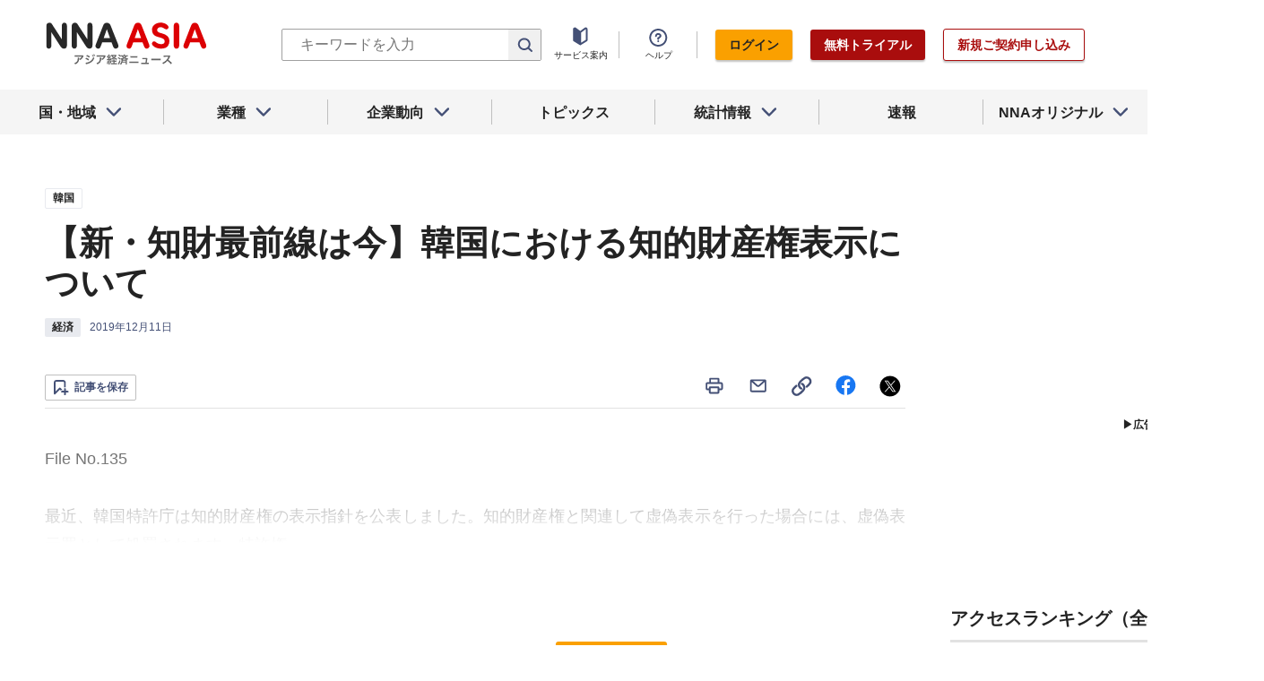

--- FILE ---
content_type: text/html; charset=utf-8
request_url: https://www.google.com/recaptcha/api2/aframe
body_size: 248
content:
<!DOCTYPE HTML><html><head><meta http-equiv="content-type" content="text/html; charset=UTF-8"></head><body><script nonce="SZtYx8a7--NWo38z4iBQcA">/** Anti-fraud and anti-abuse applications only. See google.com/recaptcha */ try{var clients={'sodar':'https://pagead2.googlesyndication.com/pagead/sodar?'};window.addEventListener("message",function(a){try{if(a.source===window.parent){var b=JSON.parse(a.data);var c=clients[b['id']];if(c){var d=document.createElement('img');d.src=c+b['params']+'&rc='+(localStorage.getItem("rc::a")?sessionStorage.getItem("rc::b"):"");window.document.body.appendChild(d);sessionStorage.setItem("rc::e",parseInt(sessionStorage.getItem("rc::e")||0)+1);localStorage.setItem("rc::h",'1768723012792');}}}catch(b){}});window.parent.postMessage("_grecaptcha_ready", "*");}catch(b){}</script></body></html>

--- FILE ---
content_type: text/css
request_url: https://www.nna.jp/_next/static/css/cb708dc5e1fbe6da.css
body_size: 1292
content:
@media screen and (max-width:960px){.TopicWithThumbnail_pc_br__axssD{display:none}}@media screen and (min-width:961px){.TopicWithThumbnail_sp_br__8UqDG{display:none}}.TopicWithThumbnail_list__header__5y8i_{display:flex;flex-wrap:wrap;justify-content:space-between;margin-bottom:20px}.TopicWithThumbnail_list__header--top__lnuHf{width:calc(50% - 20px);border-bottom:1px solid #e2e2e2}@media screen and (max-width:960px){.TopicWithThumbnail_list__header--top__lnuHf{width:100%;border:0}}.TopicWithThumbnail_list__header--top__lnuHf article{border:0!important}@media screen and (max-width:960px){.TopicWithThumbnail_list__header--top__lnuHf article{border-bottom:1px solid #e2e2e2!important}}.TopicWithThumbnail_list__header--top__lnuHf .article__thumbnail{margin-top:20px}.TopicWithThumbnail_list__header--list__oNn3O{width:calc(50% - 20px)}@media screen and (max-width:960px){.TopicWithThumbnail_list__header--list__oNn3O{width:100%}}.TopicWithThumbnail_list__header--list__oNn3O article:last-of-type{margin-bottom:0}.TopicWithThumbnail_list--no-col_2__CPfYf>article:last-of-type{border:0!important}.TopicWithThumbnail_list--col_2__eno_W{position:relative;display:flex;flex-wrap:wrap;justify-content:space-between}.TopicWithThumbnail_list--col_2__eno_W>article,.TopicWithThumbnail_list--col_2__eno_W>div{width:calc(50% - 20px)}@media screen and (max-width:960px){.TopicWithThumbnail_list--col_2__eno_W>article,.TopicWithThumbnail_list--col_2__eno_W>div{width:100%}.TopicWithThumbnail_list--col_2__eno_W>article:last-of-type,.TopicWithThumbnail_list--col_2__eno_W>div:last-of-type{border:0!important}}.TopicWithThumbnail_list--col_3__zqQqe{position:relative;display:flex;flex-wrap:wrap;justify-content:space-between}.TopicWithThumbnail_list--col_3__zqQqe>*{width:calc(33.33333% - 15px)}@media screen and (max-width:960px){.TopicWithThumbnail_list--col_3__zqQqe>*{width:100%}}.TopicWithThumbnail_list__link__hm_3J{display:flex;justify-content:flex-end}@media screen and (max-width:960px){.TopicWithThumbnail_container__xOALs{margin:0 20px}}.TopicWithThumbnail_container__xOALs article{display:flex;flex-direction:row;flex-wrap:wrap;justify-content:space-between;padding:0;margin:0 0 24px;border:0}.TopicWithThumbnail_container__xOALs article:last-of-type{margin-bottom:0}@media screen and (max-width:960px){.TopicWithThumbnail_container__xOALs article:last-of-type{margin-bottom:16px}}.TopicWithThumbnail_container__xOALs .TopicWithThumbnail_list__header__5y8i_{margin-bottom:70px}@media screen and (max-width:960px){.TopicWithThumbnail_container__xOALs .TopicWithThumbnail_list__header__5y8i_{margin-bottom:0}}.TopicWithThumbnail_container__xOALs .TopicWithThumbnail_list__header--top__lnuHf{padding-top:33px;border:0}@media screen and (max-width:960px){.TopicWithThumbnail_container__xOALs .TopicWithThumbnail_list__header--top__lnuHf{padding-top:0}}.TopicWithThumbnail_container__xOALs .textlink__to_list{margin-bottom:24px}.TopicWithThumbnail_container__xOALs .article__summary{width:100%}.TopicWithThumbnail_container__xOALs .article__summary>a{min-height:auto}.TopicWithThumbnail_container__xOALs .article__property{margin-bottom:20px}.TopicWithThumbnail_container__xOALs .article__thumbnail{width:185px;height:128px;margin:0}@media screen and (max-width:960px){.TopicWithThumbnail_container__xOALs .article__thumbnail{width:100%;max-width:334px;height:226px;margin:0 auto 16px}}.TopicWithThumbnail_container__xOALs .article__description{display:-webkit-box;overflow:hidden;-webkit-line-clamp:5;-webkit-box-orient:vertical}@media screen and (max-width:960px){.TopicWithThumbnail_container__xOALs .article__description{display:none}}.TopicWithThumbnail_container__xOALs .TopicWithThumbnail_image-article__N3_b6 .article__description{width:258px}@media screen and (max-width:960px){.Topic_pc_br__Vp4tK{display:none}}@media screen and (min-width:961px){.Topic_sp_br__dl_DN{display:none}}.Topic_list__header__YBIim{display:flex;flex-wrap:wrap;justify-content:space-between;margin-bottom:20px}.Topic_list__header--top__2IB0q{width:calc(50% - 20px);border-bottom:1px solid #e2e2e2}@media screen and (max-width:960px){.Topic_list__header--top__2IB0q{width:100%;border:0}}.Topic_list__header--top__2IB0q article{border:0!important}@media screen and (max-width:960px){.Topic_list__header--top__2IB0q article{border-bottom:1px solid #e2e2e2!important}}.Topic_list__header--top__2IB0q .article__thumbnail{margin-top:20px}.Topic_list__header--list__MgR8s{width:calc(50% - 20px)}@media screen and (max-width:960px){.Topic_list__header--list__MgR8s{width:100%}}.Topic_list__header--list__MgR8s article:last-of-type{margin-bottom:0}.Topic_list--no-col_2__T5VMG>article:last-of-type{border:0!important}.Topic_list--col_2__ZcLOU{position:relative;display:flex;flex-wrap:wrap;justify-content:space-between}.Topic_list--col_2__ZcLOU>article,.Topic_list--col_2__ZcLOU>div{width:calc(50% - 20px)}@media screen and (max-width:960px){.Topic_list--col_2__ZcLOU>article,.Topic_list--col_2__ZcLOU>div{width:100%}.Topic_list--col_2__ZcLOU>article:last-of-type,.Topic_list--col_2__ZcLOU>div:last-of-type{border:0!important}}.Topic_list--col_3__AtoOB{position:relative;display:flex;flex-wrap:wrap;justify-content:space-between}.Topic_list--col_3__AtoOB>*{width:calc(33.33333% - 15px)}@media screen and (max-width:960px){.Topic_list--col_3__AtoOB>*{width:100%}}.Topic_list__link__jRfnL{display:flex;justify-content:flex-end}.Topic_container__Z6zOQ{width:calc(50% - 20px)}@media screen and (max-width:960px){.Topic_container__Z6zOQ{width:calc(100% - 40px)!important;margin:0 20px}}.Topic_container__Z6zOQ .Topic_list--col_2__ZcLOU .Topic_heading__contents--topics__eMMfI{margin-bottom:24px}.Topic_container__Z6zOQ .Topic_block__gtZQa{margin-bottom:40px}.Topic_container__Z6zOQ article{padding:0;margin:0 0 24px;border:0}.Topic_container__Z6zOQ article:last-of-type{margin-bottom:0}.Topic_container__Z6zOQ .textlink__to_list{margin-bottom:24px}.Topic_container__Z6zOQ .article__summary{width:100%}.Topic_container__Z6zOQ .article__summary>a{min-height:auto}.Topic_container__Z6zOQ .article__title{line-height:1.4;font-weight:700;letter-spacing:0}@media screen and (min-width:601px){.Topic_container__Z6zOQ .article__title{font-size:18px}}@media screen and (max-width:960px){.Topic_container__Z6zOQ .article__title{font-size:16px}}.Topic_container__Z6zOQ .article__property{margin-bottom:0}.Topic_container__Z6zOQ .article__thumbnail{width:185px;height:128px;margin-right:16px}.Topic_container__Z6zOQ .article__description{display:-webkit-box;overflow:hidden;-webkit-line-clamp:4;-webkit-box-orient:vertical}@media screen and (max-width:960px){.Columns_pc_br__NyMKt{display:none}}@media screen and (min-width:961px){.Columns_sp_br__eIwcH{display:none}}.Columns_list__header__PWHvz{display:flex;flex-wrap:wrap;justify-content:space-between;margin-bottom:20px}.Columns_list__header--top__Ja8ap{width:calc(50% - 20px);border-bottom:1px solid #e2e2e2}@media screen and (max-width:960px){.Columns_list__header--top__Ja8ap{width:100%;border:0}}.Columns_list__header--top__Ja8ap article{border:0!important}@media screen and (max-width:960px){.Columns_list__header--top__Ja8ap article{border-bottom:1px solid #e2e2e2!important}}.Columns_list__header--top__Ja8ap .article__thumbnail{margin-top:20px}.Columns_list__header--list__RN52s{width:calc(50% - 20px)}@media screen and (max-width:960px){.Columns_list__header--list__RN52s{width:100%}}.Columns_list__header--list__RN52s article:last-of-type{margin-bottom:0}.Columns_list--no-col_2__ECLVR>article:last-of-type{border:0!important}.Columns_list--col_2__o3j29{position:relative;display:flex;flex-wrap:wrap;justify-content:space-between}.Columns_list--col_2__o3j29>article,.Columns_list--col_2__o3j29>div{width:calc(50% - 20px)}@media screen and (max-width:960px){.Columns_list--col_2__o3j29>article,.Columns_list--col_2__o3j29>div{width:100%}.Columns_list--col_2__o3j29>article:last-of-type,.Columns_list--col_2__o3j29>div:last-of-type{border:0!important}}.Columns_list--col_3__eQDc0{position:relative;display:flex;flex-wrap:wrap;justify-content:space-between}.Columns_list--col_3__eQDc0>*{width:calc(33.33333% - 15px)}@media screen and (max-width:960px){.Columns_list--col_3__eQDc0>*{width:100%}}.Columns_list__link__p1fMz{display:flex;justify-content:flex-end}@media screen and (max-width:960px){.Columns_container__TEy9Q{margin:0 20px}}@media screen and (min-width:961px){.Columns_container__TEy9Q>article:nth-last-child(-n+2){padding:0;margin:0}}@media screen and (max-width:600px){.Columns_container__TEy9Q>article:nth-child(n+3){display:none}}.Columns_container__TEy9Q .article__property{display:flex;margin-bottom:16px;overflow:hidden}.Columns_container__TEy9Q .article--country--tag{position:relative;display:inline-block;margin:0 1px 0 0}.Columns_container__TEy9Q .article--country--tag:after{position:absolute;top:0;right:5px;bottom:0;width:1px;height:100%;content:"";background:#bfbfbf}@media screen and (max-width:960px){.Columns_container__TEy9Q .article--country--tag:after{right:5px}}.Columns_container__TEy9Q .tag--country{margin:0 21px 0 0}@media screen and (max-width:960px){.Columns_container__TEy9Q .tag--country{margin:0 11px 0 0}}.Columns_container__TEy9Q .article__description{display:-webkit-box;overflow:hidden;-webkit-line-clamp:3;-webkit-box-orient:vertical}

--- FILE ---
content_type: text/javascript; charset=UTF-8
request_url: https://yads.yjtag.yahoo.co.jp/tag?s=69166_548444&fr_id=yads_8735090-0&u=https%3A%2F%2Fwww.nna.jp%2Fnews%2F1979619&pv_ts=1768723012055&cu=https%3A%2F%2Fwww.nna.jp%2Fnews%2F1979619&suid=456ea953-e5e6-4e7a-86e2-86ddc91cd20a
body_size: 935
content:
yadsDispatchDeliverProduct({"dsCode":"69166_548444","patternCode":"69166_548444-582631","outputType":"js_frame","targetID":"","requestID":"690f38674b0929e5dcdbf8a875f8c22e","products":[{"adprodsetCode":"69166_548444-582631-616393","adprodType":12,"adTag":"<script onerror=\"YJ_YADS.passback()\" type=\"text/javascript\" src=\"//yj-a.p.adnxs.com/ttj?id=21340998&position=below&rla=SSP_FP_CODE_RLA&rlb=SSP_FP_CODE_RLB&size=300x250\"></script>","width":"300","height":"250"},{"adprodsetCode":"69166_548444-582631-616389","adprodType":3,"adTag":"<script onerror='YJ_YADS.passback()' src='https://yads.yjtag.yahoo.co.jp/yda?adprodset=69166_548444-582631-616389&cb=1768723013397&cu=https%3A%2F%2Fwww.nna.jp%2Fnews%2F1979619&pv_id=690f38674b0929e5dcdbf8a875f8c22e&suid=456ea953-e5e6-4e7a-86e2-86ddc91cd20a&u=https%3A%2F%2Fwww.nna.jp%2Fnews%2F1979619' type='text/javascript'></script>","width":"300","height":"250","iframeFlag":1},{"adprodsetCode":"69166_548444-582631-616390","adprodType":5,"adTag":"<script type=\"text/javascript\">(function(){var prefix=window.location.protocol=='https:'?'https://s.':'http://ah.';document.write('<a href=\"http://promotionalads.yahoo.co.jp/quality/\" target=\"_blank\"> <img src=\"' + prefix + 'yimg.jp/images/im/innerad/QC_300_250.jpg\" width=\"300\" height=\"250\" border=\"0\"> </img> </a> ');})()</script>","width":"300","height":"250"}],"measurable":1,"frameTag":"<div style=\"text-align:center;\"><iframe src=\"https://s.yimg.jp/images/listing/tool/yads/yads-iframe.html?s=69166_548444&fr_id=yads_8735090-0&u=https%3A%2F%2Fwww.nna.jp%2Fnews%2F1979619&pv_ts=1768723012055&cu=https%3A%2F%2Fwww.nna.jp%2Fnews%2F1979619&suid=456ea953-e5e6-4e7a-86e2-86ddc91cd20a\" style=\"border:none;clear:both;display:block;margin:auto;overflow:hidden\" allowtransparency=\"true\" data-resize-frame=\"true\" frameborder=\"0\" height=\"250\" id=\"yads_8735090-0\" name=\"yads_8735090-0\" scrolling=\"no\" title=\"Ad Content\" width=\"300\" allow=\"fullscreen; attribution-reporting\" allowfullscreen loading=\"eager\" ></iframe></div>"});